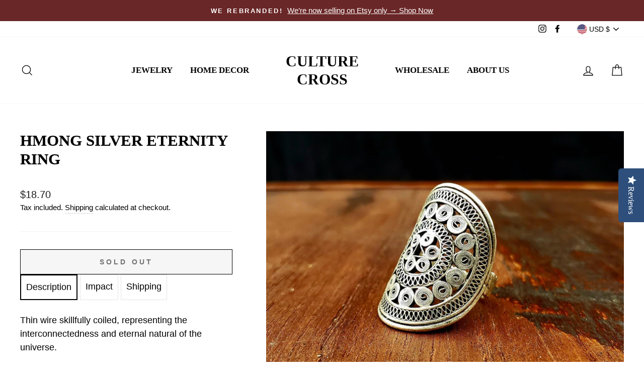

--- FILE ---
content_type: text/css
request_url: https://www.culture-cross.org/cdn/shop/t/29/assets/fws-addons.scss.css?v=46929438389393044561633442593
body_size: 41
content:
.fws-background-images-wrapper .section-content__wrapper{position:relative;overflow:visible}.fws-background-images-wrapper .block-content{padding:2rem;max-width:450px;margin:0 auto;border:20px solid #682d2d38;position:absolute;bottom:-70px;z-index:2;background:#fff;right:-20%}.fws-background-images-wrapper .images-col img:first-child{margin-bottom:22px}@media screen and (max-width: 1239px){.fws-background-images-wrapper .block-content{padding:1rem;max-width:400px;bottom:-70px;right:-30%}.fws-background-images-wrapper .block-content .background-media-text__subtext p{font-size:15px}}@media screen and (max-width: 1049px){.fws-background-images-wrapper .section-content__wrapper{margin-left:22px}.fws-background-images-wrapper .block-content{position:relative;padding:1rem;max-width:100%;bottom:initial;right:initial;height:100%;display:flex;flex-direction:column;align-items:center;justify-content:center}.fws-background-images-wrapper .grid__item{display:flex;justify-content:center;align-items:stretch}.fws-background-images-wrapper .grid__item>div{max-width:50%;width:100%}.fws-background-images-wrapper .images-col>div:first-child{margin-right:22px}}@media screen and (max-width: 639px){.fws-background-images-wrapper .grid__item.image-text-col{flex-direction:column}.fws-background-images-wrapper .grid__item.image-text-col>div{max-width:100%;margin:10px 0}}@media screen and (max-width: 467px){.fws-background-images-wrapper .grid__item.images-col{flex-direction:column}.fws-background-images-wrapper .grid__item.images-col>div{max-width:100%;margin:0}}@media screen and (max-width: 768px){.section--featured-collections .fws-special-grid .grid__item{max-width:360px;width:100%;margin:0 auto;float:none;padding-left:0}}@media screen and (min-width: 769px){.section--featured-collections .fws-special-grid{display:flex;align-items:stretch}.section--featured-collections .fws-special-grid .grid__item:nth-child(2) a{height:100%}.section--featured-collections .fws-special-grid .grid__item:nth-child(2) .image-wrap,.section--featured-collections .fws-special-grid .grid__item:nth-child(2) .collection-image{height:100%}.section--featured-collections .fws-special-grid .grid__item:first-child .collection-item:last-child,.section--featured-collections .fws-special-grid .grid__item:last-child .collection-item:last-child{margin-bottom:0}}.tag-list--checkboxes a{text-transform:capitalize}@media screen and (min-width: 769px){.grid__item--sidebar{overflow-y:visible;position:relative}.collection-sidebar{display:flex;border-top:1px solid #e8e8e1;flex-wrap:wrap}.collection-sidebar>div{margin-right:2em;order:1}.collection-sidebar>div:last-child{margin-right:0}.collection-sidebar .collapsible-trigger{padding-right:1.2em}.collection-sidebar .collection-sidebar__group{border-top:0}.collection-sidebar .tag-list--active-tags{order:9;flex:1;width:100%;flex-basis:100%;display:flex}.collection-sidebar .tag-list--active-tags>li>a{padding-right:2em}.collection-sidebar .tag-list--active-tags .tag--remove{margin-right:1em;margin-top:1em}.collection-sidebar .tag-list--active-tags .tag--remove .icon{right:6px}.collection-sidebar .tag-list--checkboxes a:before{border-color:#9e9e9e}}.variant-input[data-value="Default Title (wholesale)"],.variant-input[data-value="Default Title"]{display:none}
/*# sourceMappingURL=/cdn/shop/t/29/assets/fws-addons.scss.css.map?v=46929438389393044561633442593 */


--- FILE ---
content_type: text/plain
request_url: https://www.google-analytics.com/j/collect?v=1&_v=j102&a=1847707596&t=pageview&_s=1&dl=https%3A%2F%2Fwww.culture-cross.org%2Fproducts%2Fmiao-hmong-silver-eternity-ring-tribal-bohemian-jewelry&ul=en-us%40posix&dt=Handmade%20Hmong%20Silver%20Eternity%20Ring&sr=1280x720&vp=1280x720&_u=IEBAAEABAAAAACAAI~&jid=762325530&gjid=2088784255&cid=1247292338.1767749513&tid=UA-27955448-1&_gid=1108687069.1767749513&_r=1&_slc=1&z=1476192971
body_size: -452
content:
2,cG-0PNFREYDVB